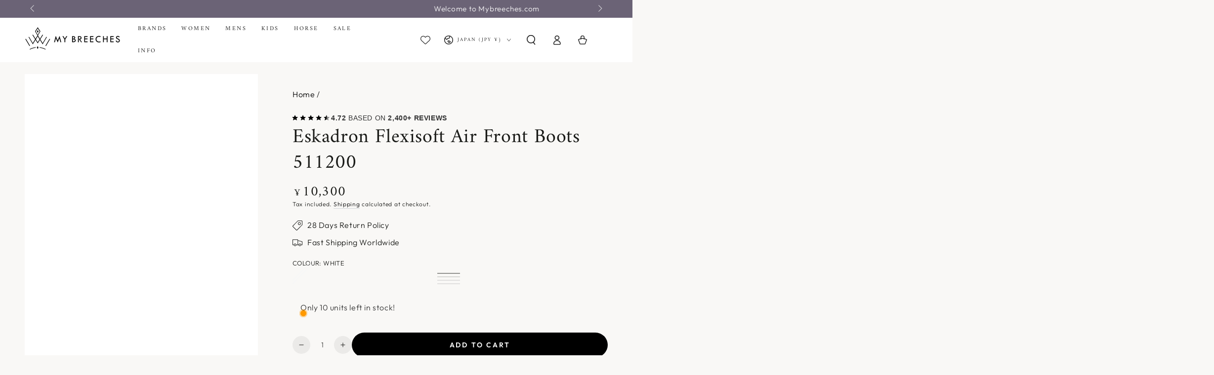

--- FILE ---
content_type: text/javascript; charset=utf-8
request_url: https://mybreeches.com/en-jp/products/eskadron-flexisoft-air-tendon-boots.js
body_size: 1037
content:
{"id":7945895313650,"title":"Eskadron Flexisoft Air Front Boots 511200","handle":"eskadron-flexisoft-air-tendon-boots","description":"\u003cp\u003eThe Eskadron Flexisoft Air front boots feature an innovative new design that offer maximum safety, protection, and freedom of movement, whilst also increasing airflow to the joints to prevent an unwanted build up of heat.\u003c\/p\u003e\n\u003cp\u003ePerfect for training and competition. One Size.\u003c\/p\u003e\n\u003cp\u003e\u003cstrong\u003ePlease note you will need to allow up to 2 weeks for dispatch for all items from this collection. If there is anything we can help with, please don’t hesitate to \u003ca href=\"https:\/\/mybreeches.com\/pages\/contact-us\"\u003econtact us\u003c\/a\u003e.\u003c\/strong\u003e\u003c\/p\u003e\n\u003cp\u003e511200 625\u003c\/p\u003e","published_at":"2024-09-26T08:26:33+01:00","created_at":"2023-09-25T17:02:00+01:00","vendor":"Eskadron","type":"Sporting Goods \u003e Outdoor Recreation \u003e Equestrian \u003e Horse Care \u003e Horse Boots \u0026 Leg Wraps","tags":["ALL PRODS","Boots","Eskadron Basics","Front Boots","Horse Boots","test1"],"price":1030000,"price_min":1030000,"price_max":1030000,"available":true,"price_varies":false,"compare_at_price":null,"compare_at_price_min":0,"compare_at_price_max":0,"compare_at_price_varies":false,"variants":[{"id":44664734384370,"title":"White","option1":"White","option2":null,"option3":null,"sku":"4047182638405","requires_shipping":true,"taxable":true,"featured_image":{"id":40553440510194,"product_id":7945895313650,"position":1,"created_at":"2023-09-26T11:41:30+01:00","updated_at":"2024-12-17T20:40:38+00:00","alt":"Eskadron Flexisoft Air Front Boots.","width":600,"height":750,"src":"https:\/\/cdn.shopify.com\/s\/files\/1\/0093\/1944\/8661\/products\/mybreechesblankeskadronimagetemplate3_e10080ba-b7c9-4744-8ccc-07bae8753167.jpg?v=1734468038","variant_ids":[44664734384370]},"available":true,"name":"Eskadron Flexisoft Air Front Boots 511200 - White","public_title":"White","options":["White"],"price":1030000,"weight":600,"compare_at_price":null,"inventory_management":"shopify","barcode":"4047182638405","featured_media":{"alt":"Eskadron Flexisoft Air Front Boots.","id":33157304811762,"position":1,"preview_image":{"aspect_ratio":0.8,"height":750,"width":600,"src":"https:\/\/cdn.shopify.com\/s\/files\/1\/0093\/1944\/8661\/products\/mybreechesblankeskadronimagetemplate3_e10080ba-b7c9-4744-8ccc-07bae8753167.jpg?v=1734468038"}},"requires_selling_plan":false,"selling_plan_allocations":[]},{"id":44664734417138,"title":"Night Blue","option1":"Night Blue","option2":null,"option3":null,"sku":"4047182638412","requires_shipping":true,"taxable":true,"featured_image":{"id":40553440641266,"product_id":7945895313650,"position":5,"created_at":"2023-09-26T11:41:30+01:00","updated_at":"2024-12-17T20:40:38+00:00","alt":"Eskadron Flexisoft Air Front Boots.","width":591,"height":886,"src":"https:\/\/cdn.shopify.com\/s\/files\/1\/0093\/1944\/8661\/products\/esk_511200_625_370_f.jpg?v=1734468038","variant_ids":[44664734417138]},"available":true,"name":"Eskadron Flexisoft Air Front Boots 511200 - Night Blue","public_title":"Night Blue","options":["Night Blue"],"price":1030000,"weight":600,"compare_at_price":null,"inventory_management":"shopify","barcode":"4047182638412","featured_media":{"alt":"Eskadron Flexisoft Air Front Boots.","id":33157304942834,"position":5,"preview_image":{"aspect_ratio":0.667,"height":886,"width":591,"src":"https:\/\/cdn.shopify.com\/s\/files\/1\/0093\/1944\/8661\/products\/esk_511200_625_370_f.jpg?v=1734468038"}},"requires_selling_plan":false,"selling_plan_allocations":[]},{"id":44664734449906,"title":"Black","option1":"Black","option2":null,"option3":null,"sku":"4047182638429","requires_shipping":true,"taxable":true,"featured_image":{"id":40553440608498,"product_id":7945895313650,"position":4,"created_at":"2023-09-26T11:41:30+01:00","updated_at":"2024-12-17T20:40:38+00:00","alt":"Eskadron Flexisoft Air Front Boots.","width":591,"height":591,"src":"https:\/\/cdn.shopify.com\/s\/files\/1\/0093\/1944\/8661\/products\/esk_511200_625_290_f.jpg?v=1734468038","variant_ids":[44664734449906]},"available":false,"name":"Eskadron Flexisoft Air Front Boots 511200 - Black","public_title":"Black","options":["Black"],"price":1030000,"weight":600,"compare_at_price":null,"inventory_management":"shopify","barcode":"4047182638429","featured_media":{"alt":"Eskadron Flexisoft Air Front Boots.","id":33157304910066,"position":4,"preview_image":{"aspect_ratio":1.0,"height":591,"width":591,"src":"https:\/\/cdn.shopify.com\/s\/files\/1\/0093\/1944\/8661\/products\/esk_511200_625_290_f.jpg?v=1734468038"}},"requires_selling_plan":false,"selling_plan_allocations":[]},{"id":44664734482674,"title":"Dark Brown","option1":"Dark Brown","option2":null,"option3":null,"sku":"4047182638436","requires_shipping":true,"taxable":true,"featured_image":{"id":40553440575730,"product_id":7945895313650,"position":3,"created_at":"2023-09-26T11:41:30+01:00","updated_at":"2024-12-17T20:40:38+00:00","alt":"Eskadron Flexisoft Air Front Boots.","width":591,"height":591,"src":"https:\/\/cdn.shopify.com\/s\/files\/1\/0093\/1944\/8661\/products\/esk_511200_625_090_f.jpg?v=1734468038","variant_ids":[44664734482674]},"available":false,"name":"Eskadron Flexisoft Air Front Boots 511200 - Dark Brown","public_title":"Dark Brown","options":["Dark Brown"],"price":1030000,"weight":600,"compare_at_price":null,"inventory_management":"shopify","barcode":"4047182638436","featured_media":{"alt":"Eskadron Flexisoft Air Front Boots.","id":33157304877298,"position":3,"preview_image":{"aspect_ratio":1.0,"height":591,"width":591,"src":"https:\/\/cdn.shopify.com\/s\/files\/1\/0093\/1944\/8661\/products\/esk_511200_625_090_f.jpg?v=1734468038"}},"requires_selling_plan":false,"selling_plan_allocations":[]}],"images":["\/\/cdn.shopify.com\/s\/files\/1\/0093\/1944\/8661\/products\/mybreechesblankeskadronimagetemplate3_e10080ba-b7c9-4744-8ccc-07bae8753167.jpg?v=1734468038","\/\/cdn.shopify.com\/s\/files\/1\/0093\/1944\/8661\/products\/esk_511200_625_10_b.jpg?v=1734468038","\/\/cdn.shopify.com\/s\/files\/1\/0093\/1944\/8661\/products\/esk_511200_625_090_f.jpg?v=1734468038","\/\/cdn.shopify.com\/s\/files\/1\/0093\/1944\/8661\/products\/esk_511200_625_290_f.jpg?v=1734468038","\/\/cdn.shopify.com\/s\/files\/1\/0093\/1944\/8661\/products\/esk_511200_625_370_f.jpg?v=1734468038"],"featured_image":"\/\/cdn.shopify.com\/s\/files\/1\/0093\/1944\/8661\/products\/mybreechesblankeskadronimagetemplate3_e10080ba-b7c9-4744-8ccc-07bae8753167.jpg?v=1734468038","options":[{"name":"Colour","position":1,"values":["White","Night Blue","Black","Dark Brown"]}],"url":"\/en-jp\/products\/eskadron-flexisoft-air-tendon-boots","media":[{"alt":"Eskadron Flexisoft Air Front Boots.","id":33157304811762,"position":1,"preview_image":{"aspect_ratio":0.8,"height":750,"width":600,"src":"https:\/\/cdn.shopify.com\/s\/files\/1\/0093\/1944\/8661\/products\/mybreechesblankeskadronimagetemplate3_e10080ba-b7c9-4744-8ccc-07bae8753167.jpg?v=1734468038"},"aspect_ratio":0.8,"height":750,"media_type":"image","src":"https:\/\/cdn.shopify.com\/s\/files\/1\/0093\/1944\/8661\/products\/mybreechesblankeskadronimagetemplate3_e10080ba-b7c9-4744-8ccc-07bae8753167.jpg?v=1734468038","width":600},{"alt":"Eskadron Flexisoft Air Front Boots.","id":33157304844530,"position":2,"preview_image":{"aspect_ratio":1.0,"height":591,"width":591,"src":"https:\/\/cdn.shopify.com\/s\/files\/1\/0093\/1944\/8661\/products\/esk_511200_625_10_b.jpg?v=1734468038"},"aspect_ratio":1.0,"height":591,"media_type":"image","src":"https:\/\/cdn.shopify.com\/s\/files\/1\/0093\/1944\/8661\/products\/esk_511200_625_10_b.jpg?v=1734468038","width":591},{"alt":"Eskadron Flexisoft Air Front Boots.","id":33157304877298,"position":3,"preview_image":{"aspect_ratio":1.0,"height":591,"width":591,"src":"https:\/\/cdn.shopify.com\/s\/files\/1\/0093\/1944\/8661\/products\/esk_511200_625_090_f.jpg?v=1734468038"},"aspect_ratio":1.0,"height":591,"media_type":"image","src":"https:\/\/cdn.shopify.com\/s\/files\/1\/0093\/1944\/8661\/products\/esk_511200_625_090_f.jpg?v=1734468038","width":591},{"alt":"Eskadron Flexisoft Air Front Boots.","id":33157304910066,"position":4,"preview_image":{"aspect_ratio":1.0,"height":591,"width":591,"src":"https:\/\/cdn.shopify.com\/s\/files\/1\/0093\/1944\/8661\/products\/esk_511200_625_290_f.jpg?v=1734468038"},"aspect_ratio":1.0,"height":591,"media_type":"image","src":"https:\/\/cdn.shopify.com\/s\/files\/1\/0093\/1944\/8661\/products\/esk_511200_625_290_f.jpg?v=1734468038","width":591},{"alt":"Eskadron Flexisoft Air Front Boots.","id":33157304942834,"position":5,"preview_image":{"aspect_ratio":0.667,"height":886,"width":591,"src":"https:\/\/cdn.shopify.com\/s\/files\/1\/0093\/1944\/8661\/products\/esk_511200_625_370_f.jpg?v=1734468038"},"aspect_ratio":0.667,"height":886,"media_type":"image","src":"https:\/\/cdn.shopify.com\/s\/files\/1\/0093\/1944\/8661\/products\/esk_511200_625_370_f.jpg?v=1734468038","width":591}],"requires_selling_plan":false,"selling_plan_groups":[]}